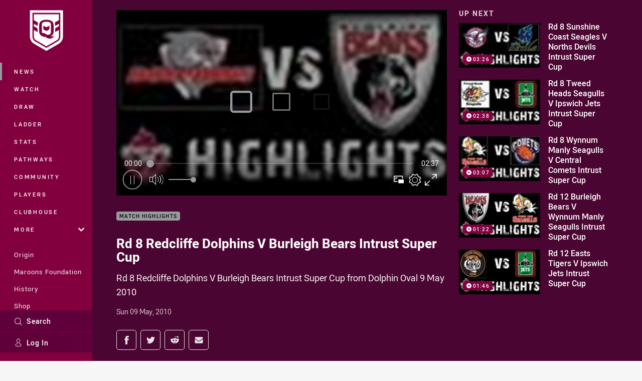

--- FILE ---
content_type: text/html; charset=utf-8
request_url: https://www.google.com/recaptcha/api2/aframe
body_size: 185
content:
<!DOCTYPE HTML><html><head><meta http-equiv="content-type" content="text/html; charset=UTF-8"></head><body><script nonce="ke4N6Uf-g4AHKMhY9mTj3Q">/** Anti-fraud and anti-abuse applications only. See google.com/recaptcha */ try{var clients={'sodar':'https://pagead2.googlesyndication.com/pagead/sodar?'};window.addEventListener("message",function(a){try{if(a.source===window.parent){var b=JSON.parse(a.data);var c=clients[b['id']];if(c){var d=document.createElement('img');d.src=c+b['params']+'&rc='+(localStorage.getItem("rc::a")?sessionStorage.getItem("rc::b"):"");window.document.body.appendChild(d);sessionStorage.setItem("rc::e",parseInt(sessionStorage.getItem("rc::e")||0)+1);localStorage.setItem("rc::h",'1769350301936');}}}catch(b){}});window.parent.postMessage("_grecaptcha_ready", "*");}catch(b){}</script></body></html>

--- FILE ---
content_type: text/vtt
request_url: https://vcdn-prod.nrl.com/vod/23763727-1574954026/thumbs.vtt
body_size: 432
content:
WEBVTT

00:00:00.000 --> 00:00:06.294
sprite0.jpg#xywh=0,0,320,240

00:00:06.294 --> 00:00:12.588
sprite0.jpg#xywh=320,0,320,240

00:00:12.588 --> 00:00:18.883
sprite0.jpg#xywh=640,0,320,240

00:00:18.883 --> 00:00:25.177
sprite0.jpg#xywh=960,0,320,240

00:00:25.177 --> 00:00:31.472
sprite0.jpg#xywh=1280,0,320,240

00:00:31.472 --> 00:00:37.766
sprite0.jpg#xywh=0,240,320,240

00:00:37.766 --> 00:00:44.060
sprite0.jpg#xywh=320,240,320,240

00:00:44.060 --> 00:00:50.355
sprite0.jpg#xywh=640,240,320,240

00:00:50.355 --> 00:00:56.649
sprite0.jpg#xywh=960,240,320,240

00:00:56.649 --> 00:01:02.944
sprite0.jpg#xywh=1280,240,320,240

00:01:02.944 --> 00:01:09.238
sprite0.jpg#xywh=0,480,320,240

00:01:09.238 --> 00:01:15.532
sprite0.jpg#xywh=320,480,320,240

00:01:15.532 --> 00:01:21.827
sprite0.jpg#xywh=640,480,320,240

00:01:21.827 --> 00:01:28.121
sprite0.jpg#xywh=960,480,320,240

00:01:28.121 --> 00:01:34.415
sprite0.jpg#xywh=1280,480,320,240

00:01:34.415 --> 00:01:40.710
sprite0.jpg#xywh=0,720,320,240

00:01:40.710 --> 00:01:47.004
sprite0.jpg#xywh=320,720,320,240

00:01:47.004 --> 00:01:53.299
sprite0.jpg#xywh=640,720,320,240

00:01:53.299 --> 00:01:59.593
sprite0.jpg#xywh=960,720,320,240

00:01:59.593 --> 00:02:05.887
sprite0.jpg#xywh=1280,720,320,240

00:02:05.887 --> 00:02:12.182
sprite0.jpg#xywh=0,960,320,240

00:02:12.182 --> 00:02:18.476
sprite0.jpg#xywh=320,960,320,240

00:02:18.476 --> 00:02:24.771
sprite0.jpg#xywh=640,960,320,240

00:02:24.771 --> 00:02:31.065
sprite0.jpg#xywh=960,960,320,240

00:02:31.065 --> 00:02:37.359
sprite0.jpg#xywh=1280,960,320,240


